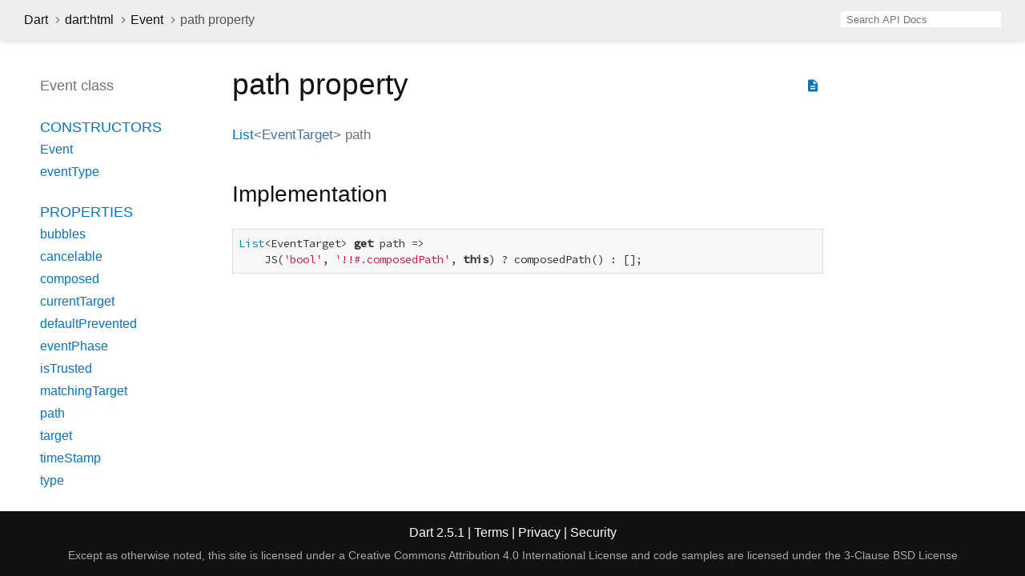

--- FILE ---
content_type: text/html
request_url: https://api.dart.dev/stable/2.5.1/dart-html/Event/path.html
body_size: 2054
content:
<!DOCTYPE html>
<html lang="en">
<head>
  <meta charset="utf-8">
  <meta http-equiv="X-UA-Compatible" content="IE=edge">
  <meta name="viewport" content="width=device-width, height=device-height, initial-scale=1, user-scalable=no">
  <meta name="description" content="API docs for the path property from the Event class, for the Dart programming language.">
  <title>path property - Event class - dart:html library - Dart API</title>
  <link rel="canonical" href="https://api.dart.dev/">
  <!-- required because all the links are pseudo-absolute -->
  <base href="../..">

  <link href="https://fonts.googleapis.com/css?family=Source+Code+Pro:500,400i,400,300|Source+Sans+Pro:400,300,700" rel="stylesheet">
  <link href="https://fonts.googleapis.com/icon?family=Material+Icons" rel="stylesheet">
  <link rel="stylesheet" href="static-assets/github.css">
  <link rel="stylesheet" href="static-assets/styles.css">
  <link rel="icon" href="static-assets/favicon.png">
  
<!-- Google tag (gtag.js) -->
<script async src="https://www.googletagmanager.com/gtag/js?id=G-VVQ8908SJ5"></script>
<script>
window.dataLayer = window.dataLayer || [];
function gtag(){dataLayer.push(arguments);}
gtag('js', new Date());

gtag('config', 'G-VVQ8908SJ5');
</script>
<link rel="preconnect" href="https://fonts.googleapis.com">
<link rel="preconnect" href="https://fonts.gstatic.com" crossorigin>
<link rel="preload" href="https://fonts.googleapis.com/css2?family=Google+Sans+Text:wght@400&family=Google+Sans:wght@500&display=swap" as="style">
<link rel="stylesheet" href="https://fonts.googleapis.com/css2?family=Google+Sans+Text:wght@400&family=Google+Sans:wght@500&display=swap">
<link rel="stylesheet" href="https://www.gstatic.com/glue/cookienotificationbar/cookienotificationbar.min.css">
</head>

<body>

<div id="overlay-under-drawer"></div>

<header id="title">
  <button id="sidenav-left-toggle" type="button">&nbsp;</button>
  <ol class="breadcrumbs gt-separated dark hidden-xs">
    <li><a href="index.html">Dart</a></li>
    <li><a href="dart-html/dart-html-library.html">dart:html</a></li>
    <li><a href="dart-html/Event-class.html">Event</a></li>
    <li class="self-crumb">path property</li>
  </ol>
  <div class="self-name">path</div>
  <form class="search navbar-right" role="search">
    <input type="text" id="search-box" autocomplete="off" disabled class="form-control typeahead" placeholder="Loading search...">
  </form>
</header>

<main>

  <div id="dartdoc-sidebar-left" class="col-xs-6 col-sm-3 col-md-2 sidebar sidebar-offcanvas-left">
    <header id="header-search-sidebar" class="hidden-l">
      <form class="search-sidebar" role="search">
        <input type="text" id="search-sidebar" autocomplete="off" disabled class="form-control typeahead" placeholder="Loading search...">
      </form>
    </header>
    
    <ol class="breadcrumbs gt-separated dark hidden-l" id="sidebar-nav">
      <li><a href="index.html">Dart</a></li>
      <li><a href="dart-html/dart-html-library.html">dart:html</a></li>
      <li><a href="dart-html/Event-class.html">Event</a></li>
      <li class="self-crumb">path property</li>
    </ol>
    
    <h5>Event class</h5>
    <ol>
      <li class="section-title"><a href="dart-html/Event-class.html#constructors">Constructors</a></li>
      <li><a href="dart-html/Event/Event.html">Event</a></li>
      <li><a href="dart-html/Event/Event.eventType.html">eventType</a></li>
    
      <li class="section-title">
        <a href="dart-html/Event-class.html#instance-properties">Properties</a>
      </li>
      <li><a href="dart-html/Event/bubbles.html">bubbles</a></li>
      <li><a href="dart-html/Event/cancelable.html">cancelable</a></li>
      <li><a href="dart-html/Event/composed.html">composed</a></li>
      <li><a href="dart-html/Event/currentTarget.html">currentTarget</a></li>
      <li><a href="dart-html/Event/defaultPrevented.html">defaultPrevented</a></li>
      <li><a href="dart-html/Event/eventPhase.html">eventPhase</a></li>
      <li><a href="dart-html/Event/isTrusted.html">isTrusted</a></li>
      <li><a href="dart-html/Event/matchingTarget.html">matchingTarget</a></li>
      <li><a href="dart-html/Event/path.html">path</a></li>
      <li><a href="dart-html/Event/target.html">target</a></li>
      <li><a href="dart-html/Event/timeStamp.html">timeStamp</a></li>
      <li><a href="dart-html/Event/type.html">type</a></li>
      <li class="inherited"><a href="dart-core/Object/hashCode.html">hashCode</a></li>
      <li class="inherited"><a href="dart-core/Object/runtimeType.html">runtimeType</a></li>
    
      <li class="section-title"><a href="dart-html/Event-class.html#instance-methods">Methods</a></li>
      <li><a href="dart-html/Event/composedPath.html">composedPath</a></li>
      <li><a href="dart-html/Event/preventDefault.html">preventDefault</a></li>
      <li><a href="dart-html/Event/stopImmediatePropagation.html">stopImmediatePropagation</a></li>
      <li><a href="dart-html/Event/stopPropagation.html">stopPropagation</a></li>
      <li class="inherited"><a href="dart-core/Object/noSuchMethod.html">noSuchMethod</a></li>
      <li class="inherited"><a href="dart-core/Object/toString.html">toString</a></li>
    
      <li class="section-title inherited"><a href="dart-html/Event-class.html#operators">Operators</a></li>
      <li class="inherited"><a href="dart-core/Object/operator_equals.html">operator ==</a></li>
    
    
    
      <li class="section-title"><a href="dart-html/Event-class.html#constants">Constants</a></li>
      <li><a href="dart-html/Event/AT_TARGET-constant.html">AT_TARGET</a></li>
      <li><a href="dart-html/Event/BUBBLING_PHASE-constant.html">BUBBLING_PHASE</a></li>
      <li><a href="dart-html/Event/CAPTURING_PHASE-constant.html">CAPTURING_PHASE</a></li>
    </ol>
  </div><!--/.sidebar-offcanvas-->

  <div id="dartdoc-main-content" class="col-xs-12 col-sm-9 col-md-8 main-content">
      <div>  <div id="external-links" class="btn-group"><a title="View source code" class="source-link" href="https://github.com/dart-lang/sdk/blob/a4f2d42c01ef0958078283a263703b896fb86eb4/sdk/lib/html/dart2js/html_dart2js.dart#L1"><i class="material-icons">description</i></a></div>
<h1><span class="kind-property">path</span> property</h1></div>


        <section id="getter">
        
        <section class="multi-line-signature">
          <span class="returntype"><a href="dart-core/List-class.html">List</a><span class="signature">&lt;<wbr><span class="type-parameter"><a href="dart-html/EventTarget-class.html">EventTarget</a></span>&gt;</span></span>
                  <span class="name ">path</span>
          
</section>
        
                        <section class="summary source-code" id="source">
          <h2><span>Implementation</span></h2>
          <pre class="language-dart"><code class="language-dart">List&lt;EventTarget&gt; get path =&gt;
    JS('bool', '!!#.composedPath', this) ? composedPath() : [];</code></pre>
        </section>
</section>
        
  </div> <!-- /.main-content -->

  <div id="dartdoc-sidebar-right" class="col-xs-6 col-sm-6 col-md-2 sidebar sidebar-offcanvas-right">
  </div><!--/.sidebar-offcanvas-->

</main>

<footer>
  <span class="no-break">
    Dart
      2.5.1
  </span>
  <span class="glue-footer">
    <span class="no-break">
      | <a href="https://dart.dev/terms" title="Terms of use">Terms</a>
    </span>
    <span class="no-break">
      | <a href="https://policies.google.com/privacy" target="_blank" rel="noopener" title="Privacy policy" class="no-automatic-external">Privacy</a>
    </span>
    <span class="no-break">
      | <a href="https://dart.dev/security" title="Security philosophy and practices">Security</a>
    </span>

    <div class="copyright" style="font-size: 0.9em; color: darkgrey; margin-top: 0.5em;">
      Except as otherwise noted, this site is licensed under a
      <a style="color: darkgrey;" href="https://creativecommons.org/licenses/by/4.0/">
        Creative Commons Attribution 4.0 International License</a>
      and code samples are licensed under the
      <a style="color: darkgrey;" href="https://opensource.org/licenses/BSD-3-Clause" class="no-automatic-external">
        3-Clause BSD License</a>
    </div>
  </span>
</footer>

<script src="https://ajax.googleapis.com/ajax/libs/jquery/3.2.1/jquery.min.js"></script>
<script src="static-assets/typeahead.bundle.min.js"></script>
<script src="static-assets/highlight.pack.js"></script>
<script src="static-assets/URI.js"></script>
<script src="static-assets/script.js"></script>








<button aria-hidden="true" class="glue-footer__link glue-cookie-notification-bar-control">
  Cookies management controls
</button>
<script src="https://www.gstatic.com/glue/cookienotificationbar/cookienotificationbar.min.js" data-glue-cookie-notification-bar-category="2B">
</script>
    </body></html>